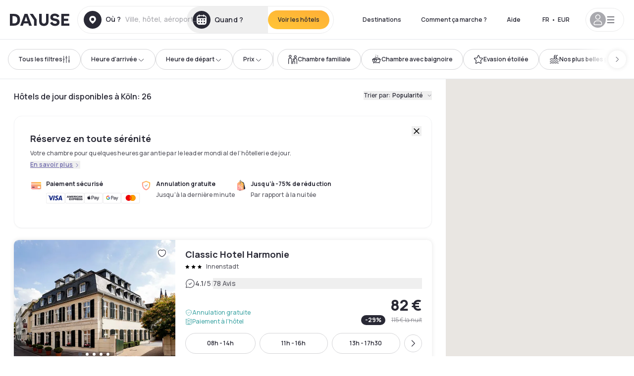

--- FILE ---
content_type: image/svg+xml
request_url: https://dayuse.twic.pics/svg/star4.svg
body_size: 338
content:
<svg xmlns="http://www.w3.org/2000/svg" width="41" height="7" fill="none"><g fill="#000" clip-path="url(#a)"><path d="m36.804 6-2.351 1.236.449-2.618L33 2.764l2.628-.382L36.804 0l1.176 2.382 2.628.382-1.902 1.854.45 2.618zm-22 0-2.351 1.236.449-2.618L11 2.764l2.628-.382L14.804 0l1.176 2.382 2.628.382-1.902 1.854.45 2.618zm11 0-2.351 1.236.449-2.618L22 2.764l2.628-.382L25.804 0l1.176 2.382 2.628.382-1.902 1.854.45 2.618zm-22 0L1.453 7.236l.449-2.618L0 2.764l2.628-.382L3.804 0 4.98 2.382l2.628.382-1.902 1.854.45 2.618z"/></g><defs><clipPath id="a"><path fill="#fff" d="M0 0h41v7H0z"/></clipPath></defs></svg>

--- FILE ---
content_type: image/svg+xml
request_url: https://dayuse.twic.pics/svg/star3.svg
body_size: 240
content:
<svg xmlns="http://www.w3.org/2000/svg" width="30" height="7" fill="none"><g fill="#000" clip-path="url(#a)"><path d="m14.804 6-2.351 1.236.449-2.618L11 2.764l2.628-.382L14.804 0l1.176 2.382 2.628.382-1.902 1.854.45 2.618zm11 0-2.351 1.236.449-2.618L22 2.764l2.628-.382L25.804 0l1.176 2.382 2.628.382-1.902 1.854.45 2.618zm-22 0L1.453 7.236l.449-2.618L0 2.764l2.628-.382L3.804 0 4.98 2.382l2.628.382-1.902 1.854.45 2.618z"/></g><defs><clipPath id="a"><path fill="#fff" d="M0 0h30v7H0z"/></clipPath></defs></svg>